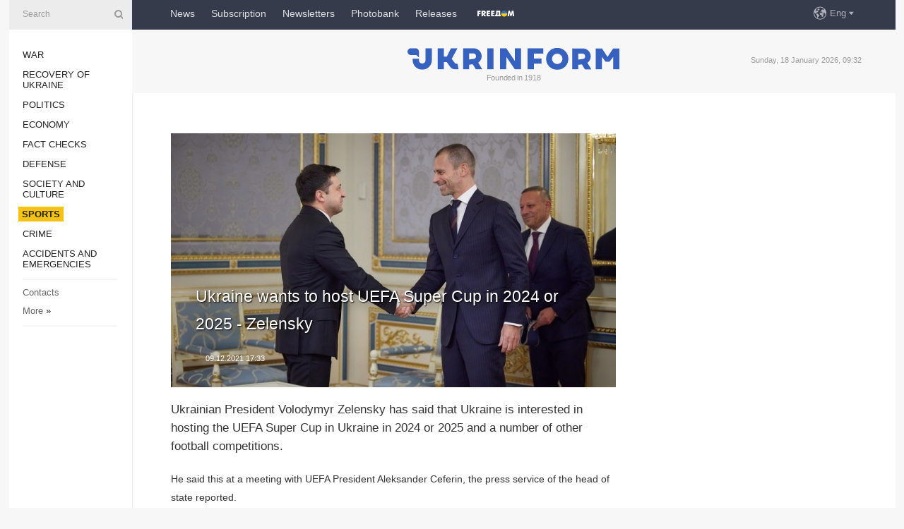

--- FILE ---
content_type: text/html; charset=UTF-8
request_url: https://www.ukrinform.net/rubric-sports/3366110-ukraine-wants-to-host-uefa-super-cup-in-2024-or-2025-zelensky.html
body_size: 34223
content:
<!DOCTYPE html>
<html lang="en">
<head>
    <title>Ukraine wants to host UEFA Super Cup in 2024 or 2025 - Zelensky</title>
    <meta name="viewport" content="width=device-width, initial-scale=1"/>
    <meta name="description" content="Ukrainian President Volodymyr Zelensky has said that Ukraine is interested in hosting the UEFA Super Cup in Ukraine in 2024 or 2025 and a number of other football competitions. — Ukrinform."/>
    <meta name="theme-color" content="#353b4b">
    <meta name="csrf-token" content="c54kh6EbccyRkyMWzZqlawt4KqNEG9QMX9CRO8iy">

        
    <meta property="og:title" content="Ukraine wants to host UEFA Super Cup in 2024 or 2025 - Zelensky"/>
    <meta property="og:url" content="https://www.ukrinform.net/rubric-sports/3366110-ukraine-wants-to-host-uefa-super-cup-in-2024-or-2025-zelensky.html"/>
    <meta property="og:type" content="article"/>
    <meta property="og:description" content="Ukrainian President Volodymyr Zelensky has said that Ukraine is interested in hosting the UEFA Super Cup in Ukraine in 2024 or 2025 and a number of other football competitions. — Ukrinform."/>
    <meta property="og:image" content="https://static.ukrinform.com/photos/2021_12/thumb_files/630_360_1639062699-439.jpeg"/>
    <meta property="og:image:width" content="630"/>
    <meta property="og:image:height" content="360"/>
    <meta property="fb:pages" content="Ukrainian President Volodymyr Zelensky has said that Ukraine is interested in hosting the UEFA Super Cup in Ukraine in 2024 or 2025 and a number of other football competitions. — Ukrinform."/>
    <meta name="twitter:card" content="summary_large_image"/>
    <meta name="twitter:site" content="@ukrinform"/>
    <meta name="twitter:title" content="Ukraine wants to host UEFA Super Cup in 2024 or 2025 - Zelensky"/>
    <meta name="twitter:description" content="Ukrainian President Volodymyr Zelensky has said that Ukraine is interested in hosting the UEFA Super Cup in Ukraine in 2024 or 2025 and a number of other football competitions. — Ukrinform.">
    <meta name="twitter:creator" content="@ukrinform"/>
    <meta name="twitter:image:src" content="https://static.ukrinform.com/photos/2021_12/thumb_files/630_360_1639062699-439.jpeg"/>
    <meta name="twitter:domain" content="https://www.ukrinform.net"/>
    <meta name="google-site-verification" content="r1nO0p4Zt5EaCA-1kg0NqiipfVJOy8AOGHDnvGptaGk"/>
    <meta name="yandex-verification" content="6f7cfd98afea6587"/>

    <link type="text/css" rel="stylesheet" href="https://www.ukrinform.net/css/index.css?v.0.4"/>

        <link rel="amphtml" href="https://www.ukrinform.net/amp/rubric-sports/3366110-ukraine-wants-to-host-uefa-super-cup-in-2024-or-2025-zelensky.html">
        
        <link rel="alternate" type="application/rss+xml" title="Ukrinform - Ukrainian National News Agency RSS" href="https://www.ukrinform.net/rss/block-lastnews"/>
            <link rel="canonical" href="https://www.ukrinform.net/rubric-sports/3366110-ukraine-wants-to-host-uefa-super-cup-in-2024-or-2025-zelensky.html">
        <link rel="shortcut icon" href="https://www.ukrinform.net/img/favicon.ico"/>

    <link rel='dns-prefetch' href='//www.google.com'/>
    <link rel='dns-prefetch' href='//www.google-analytics.com'/>
    <link rel='dns-prefetch' href='//pagead2.googlesyndication.com'/>
    <link rel="apple-touch-icon" href="https://www.ukrinform.net/img/touch-icon-iphone.png">
    <link rel="apple-touch-icon" sizes="76x76" href="https://www.ukrinform.net/img/touch-icon-ipad.png">
    <link rel="apple-touch-icon" sizes="120x120" href="https://www.ukrinform.net/img/touch-icon-iphone-retina.png">
    <link rel="apple-touch-icon" sizes="152x152" href="https://www.ukrinform.net/img/touch-icon-ipad-retina.png">

        <link rel="alternate" href="https://www.ukrinform.ua" hreflang="uk" />
        <link rel="alternate" href="https://www.ukrinform.ru" hreflang="ru" />
        <link rel="alternate" href="https://www.ukrinform.net" hreflang="en" />
        <link rel="alternate" href="https://www.ukrinform.es" hreflang="es" />
        <link rel="alternate" href="https://www.ukrinform.de" hreflang="de" />
        <link rel="alternate" href="https://www.ukrinform.org" hreflang="ch" />
        <link rel="alternate" href="https://www.ukrinform.fr" hreflang="fr" />
        <link rel="alternate" href="https://www.ukrinform.jp" hreflang="ja" />
        <link rel="alternate" href="https://www.ukrinform.pl" hreflang="pl" />
    
                                <script type="application/ld+json">
{
    "@context": "http://schema.org",
    "@type": "NewsArticle",
    "mainEntityOfPage": {
        "@type": "WebPage",
        "@id": "https://www.ukrinform.net/rubric-sports/3366110-ukraine-wants-to-host-uefa-super-cup-in-2024-or-2025-zelensky.html"
    },
    "headline": "Ukraine wants to host UEFA Super Cup in 2024 or 2025 - Zelensky",
    "image": [
        "https://static.ukrinform.com/photos/2021_12/thumb_files/630_360_1639062699-439.jpeg"
    ],
    "datePublished": "2021-12-09T17:33:00+02:00",
    "dateModified": "2021-12-09T17:33:00+02:00",
    "author": {
        "@type": "Person",
        "name": "Ukrinform"
    },
    "publisher": {
        "@type": "Organization",
        "name": "Укрінформ",
        "sameAs": [
             "https://www.facebook.com/ukrinform-en-257692164283294/?ref=bookmarks",
            "https://twitter.com/ukrinform_news",
            "https://www.instagram.com/ukrinform/",
            "https://www.youtube.com/user/UkrinformTV",
            "https://telegram.me/ukrinform_news",
            "https://www.pinterest.com/ukrinform/",
            "https://www.tiktok.com/@ukrinform.official|"
        ],
        "logo": {
            "@type": "ImageObject",
            "url": "https://www.ukrinform.net/img/logo_eng.svg"
        }
    },
    "description": "Ukrainian President Volodymyr Zelensky has said that Ukraine is interested in hosting the UEFA Super Cup in Ukraine in 2024 or 2025 and a number of other football competitions. — Ukrinform."
}


</script>


<script type="application/ld+json">
{
    "@context": "http://schema.org",
    "@type": "BreadcrumbList",
    "itemListElement": [
        {
            "@type": "ListItem",
            "position": 1,
            "item": {
                "@id": "https:",
                "name": "Ukrinform"
            }
        },
        {
            "@type": "ListItem",
            "position": 2,
            "item": {
                "@id": "https://www.ukrinform.net/rubric-sports",
                "name": "Sports"
            }
        },
        {
            "@type": "ListItem",
            "position": 3,
            "item": {
                "@id": "https://www.ukrinform.net/rubric-sports/3366110-ukraine-wants-to-host-uefa-super-cup-in-2024-or-2025-zelensky.html",
                "name": "Ukraine wants to host UEFA Super Cup in 2024 or 2025 - Zelensky"
            }
        }
    ]
}


</script>
            <script type="application/ld+json">
{
    "@context": "https://schema.org",
    "@type": "WebPage",
    "mainEntityOfPage": {
        "@type": "WebPage",
        "@id": "https://www.ukrinform.net/rubric-sports/3366110-ukraine-wants-to-host-uefa-super-cup-in-2024-or-2025-zelensky.html"
    },
    "headline": "Ukraine wants to host UEFA Super Cup in 2024 or 2025 - Zelensky",
    "datePublished": "1639063980",
    "dateModified": "1639063980",
    "description": "Ukrainian President Volodymyr Zelensky has said that Ukraine is interested in hosting the UEFA Super Cup in Ukraine in 2024 or 2025 and a number of other football competitions. — Ukrinform.",
    "author": {
        "@type": "Person",
        "name": "Ukrinform"
    },
    "publisher": {
        "@type": "Organization",
        "name": "Ukrinform",
        "logo": {
            "@type": "ImageObject",
            "url": "https://www.ukrinform.net/img/logo_eng.svg",
            "width": 95,
            "height": 60
        }
    },
    "image": {
        "@type": "ImageObject",
        "url": "https://static.ukrinform.com/photos/2021_12/thumb_files/630_360_1639062699-439.jpeg",
        "height": 630,
        "width": 360
    },
    "breadcrumb": {
        "@type": "BreadcrumbList",
        "itemListElement": [
            {
                "@type": "ListItem",
                "position": 1,
                "item": {
                    "@id": "/",
                    "name": "Ukrinform"
                }
            },
            {
                "@type": "ListItem",
                "position": 2,
                "item": {
                    "@id": "https://www.ukrinform.net/rubric-sports",
                    "name": "Sports"
                }
            },
            {
                "@type": "ListItem",
                "position": 3,
                "item": {
                    "@id": "https://www.ukrinform.net/rubric-sports/3366110-ukraine-wants-to-host-uefa-super-cup-in-2024-or-2025-zelensky.html https://www.ukrinform.net/rubric-sports/3366110-ukraine-wants-to-host-uefa-super-cup-in-2024-or-2025-zelensky.html",
                    "name": "Ukraine wants to host UEFA Super Cup in 2024 or 2025 - Zelensky"
                }
            }
        ]
    }
}




</script>
                
    <!-- Google tag (gtag.js) -->
    <script async src="https://www.googletagmanager.com/gtag/js?id=G-X8MKDJGE8S"></script>
    <script>
        window.dataLayer = window.dataLayer || [];
        function gtag(){dataLayer.push(arguments);}
        gtag('js', new Date());
        gtag('config', 'G-X8MKDJGE8S');
    </script>


    
    <style>
        body {
            font-family: Arial, 'Helvetica Neue', Helvetica, sans-serif;
            color: #222222;
        }
        a { text-decoration: none; color: #000; }
    </style>

            <div data-name="common_int">
<!-- ManyChat -->
<script src="//widget.manychat.com/130251917016795.js" async="async">
</script>
<!-- ManyChat --></div>
    </head>

<body class="innerPage newsPage">

<div id="wrapper">
    <div class="greyLine">
        <div></div>
    </div>
    <div id="leftMenu" class="siteMenu">

    <form action="/redirect" method="post" target="_blank">
        <div>
            <input type="hidden" name="type" value="search">
            <input type="hidden" name="_token" value="c54kh6EbccyRkyMWzZqlawt4KqNEG9QMX9CRO8iy">
            <input type="text" name="params[query]" placeholder="Search" value="" />
            <a href="#"><i class="demo-icon icon-search"></i></a>
        </div>
    </form>

    <nav class="leftMenuBody">
        <ul class="leftMenu">
                            <li><a href="/rubric-ato">War</a></li>
                            <li><a href="/rubric-vidbudova">Recovery of Ukraine</a></li>
                            <li><a href="/rubric-polytics">Politics</a></li>
                            <li><a href="/rubric-economy">Economy</a></li>
                            <li><a href="/rubric-factcheck">Fact checks</a></li>
                            <li><a href="/rubric-defense">Defense</a></li>
                            <li><a href="/rubric-society">Society and Culture </a></li>
                            <li><a href="/rubric-sports"><span>Sports</span></a></li>
                            <li><a href="/rubric-crime">Crime</a></li>
                            <li><a href="/rubric-emergencies">Accidents and Emergencies</a></li>
                    </ul>

        <!-- Submenu begin -->
        <div class="submenu">
            <ul class="greyMenu">
                                <li><a href="/block-publications">Publications</a></li>
                                <li><a href="/block-interview">Interviews</a></li>
                                <li><a href="/block-photo">Photo</a></li>
                                <li><a href="/block-video">Video</a></li>
                                <li><a href="/block-longreads">Longreads</a></li>
                                <li><a href="/block-releases">Releases</a></li>
                            </ul>
        </div>
        <!-- Submenu end -->

        <ul class="greyMenu">
            <li><a href="/info/contacts.html">Contacts</a></li>
            <li><a class="moreLink" href="#">More</a> &raquo;</li>
        </ul>

        <div class="social-media">
                                            <a href="https://www.instagram.com/ukrinform/" target="_blank" title="Instagram Ukrinform"><i class="fa demo-icon faa-tada animated-hover faa-fast instagram"></i></a>
                                                            <a href="https://www.facebook.com/ukrinform-en-257692164283294/?ref=bookmarks" target="_blank" title="Facebook Ukrinform"><i class="fa demo-icon faa-tada animated-hover faa-fast facebook"></i></a>
                                                            <a href="https://twitter.com/ukrinform_news" target="_blank" title="Ukrinform Twitter X"><i class="fa demo-icon faa-tada animated-hover faa-fast x-twitter"></i></a>
                                                            <a href="https://telegram.me/ukrinform_news" target="_blank" title="Telegram Ukrinform News"><i class="fa demo-icon faa-tada animated-hover faa-fast telegram"></i></a>
                                                            <a href="https://www.tiktok.com/@ukrinform.official" target="_blank" title="Tiktok Ukrinform"><i class="fa demo-icon faa-tada animated-hover faa-fast tiktok"></i></a>
                                    </div>

    </nav>

</div>

    <div id="container">
        <div id="header">
    <div class="topLine">
        <nav class="topLineBody">
            <a class="mobileButton" href="#"><span></span></a>

            <ul class="language">
                <li>
                    <div>
                        <a href="#">Eng</a>
                    </div>
                    <ul>                             
                            <li>
                                <a href="https://www.ukrinform.ua">Укр</a>
                            </li>
                                                                                                                                     
                            <li>
                                <a href="https://www.ukrinform.net">Eng</a>
                            </li>
                                                                                 
                            <li>
                                <a href="https://www.ukrinform.es">Esp</a>
                            </li>
                                                                                 
                            <li>
                                <a href="https://www.ukrinform.de">Deu</a>
                            </li>
                                                                                                                                     
                            <li>
                                <a href="https://www.ukrinform.fr">Fra</a>
                            </li>
                                                                                 
                            <li>
                                <a href="https://www.ukrinform.jp">日本語</a>
                            </li>
                                                                                 
                            <li>
                                <a href="https://www.ukrinform.pl">Pol</a>
                            </li>
                                                                        </ul>
                </li>
            </ul>

            <ul class="mainMenu">
                                    <li >
                                                <a href="/block-lastnews"  data-id="">News</a>
                    </li>
                                    <li >
                                                <a href="https://newshub.ukrinform.com"  target="_blank"
                            data-id="subscription">Subscription</a>
                    </li>
                                    <li >
                                                <a href="https://ukrinformsubscription.substack.com/"  target="_blank"
                            data-id="substack">Newsletters</a>
                    </li>
                                    <li >
                                                <a href="https://photonew.ukrinform.com"  target="_blank"
                            data-id="photobank">Photobank</a>
                    </li>
                                    <li >
                                                <a href="https://www.ukrinform.net/block-releases"  data-id="releases">Releases</a>
                    </li>
                                    <li >
                                                <a href="/info/uatv.html"  data-id="uatv">FreeDOM</a>
                    </li>
                            </ul>
        </nav>

        <nav id="mobileMenu" class="siteMenu">

            <form action="//www.ukrinform.net/redirect" method="post">
                <!-- js loads content here -->
            </form>

            <div class="leftMenuBody">

                <ul class="leftMenu">
                    <!-- js loads content here -->
                </ul>

                <ul class="greyMenu">
                    <!-- js loads content here -->
                </ul>

                <div class="social">
                    <!-- js loads content here -->
                </div>
            </div>
        </nav>
    </div>

    <div class="logo">

        <a href="/" rel="nofollow">
            <img style="width:300px;" src="/img/logo_eng.svg" alt=""/>
        </a>

        <span class="slogan">Founded in 1918</span>
        <p>Sunday, 18 January 2026, 09:32</p>

        <div class="mainTopMobileBanner mobileBanner" style="display:none;">
            <div data-name="main_top_mobile">
<div class="nts-ad nts-ad-h100">
 <div class="UIN_ATA"></div>
</div></div>
        </div>
    </div>
</div>

        <div id="content">

            <div class="banner970">
                <div data-name="int_0_970">
<div class="nts-ad nts-ad-h100">
	<div class="UIN_ATC"></div>
</div></div>
            </div>

            <div class="newsHolderContainer" data-id="0">

                <div class="innerBlock">

                    <aside class="right">
                        <div class="socialBlockSlide" id="socialBlockSlideId_0">
                            <div data-name="int_scroll">
<!-- баннер int_scroll_en -->
</div>
                        </div>
                    </aside>

                    <article class="news">
                        <figure>
        <img class="newsImage" src="https://static.ukrinform.com/photos/2021_12/thumb_files/630_360_1639062699-439.jpeg" title="Ukraine wants to host UEFA Super Cup in 2024 or 2025 - Zelensky"
             alt="Ukraine wants to host UEFA Super Cup in 2024 or 2025 - Zelensky"/>
    </figure>
    <span class="newsGradient"></span>

    <div class="newsPicture">

<header>
    <h1  class="newsTitle">Ukraine wants to host UEFA Super Cup in 2024 or 2025 - Zelensky</h1>

    <div class="newsMetaBlock">
                
        <div class="newsDate">
            <time datetime="2021-12-09T17:33:00+02:00">09.12.2021 17:33</time>
        </div>

        <div class="newsViews">
                    </div>
        <div class="newsPublisher"><span>Ukrinform</span></div>
    </div>

</header>

</div>
<div class="newsText">
    <div class="newsHeading">Ukrainian President Volodymyr Zelensky has said that Ukraine is interested in hosting the UEFA Super Cup in Ukraine in 2024 or 2025 and a number of other football competitions.</div>

    <div>
         
        <p>He said this at a meeting with UEFA President Aleksander Ceferin, the press service of the head of state reported.</p>

<p>&quot;Ukraine successfully co-hosted with Poland the finals of the European Football Championship in 2012 and hosted the UEFA Champions League final in 2018 at a high level. Our country has quite a rich tradition of holding world and European championships in Olympic sports at a high level,&quot; Zelensky said.</p>

<p>He stressed that Ukraine was interested in hosting the UEFA Super Cup in 2024 or 2025.</p>

<p>Also, according to Zelensky, the Ukrainian Association of Football is considering submitting bids to host the European Women&#39;s Football Championship in 2025, the European Men&#39;s Beach Soccer Championship, the European Under-21 Championship, the European Under-17 Championship, the European Futsal Championship, and the UEFA Europa Conference League final.</p>

<p>Zelensky thanked Ceferin for the implementation of projects to develop football infrastructure in Ukraine, noting that UEFA provides support in the implementation of programs for internally displaced children from temporarily occupied territories in eastern Ukraine and from Crimea.</p>

<p>Ceferin arrived in Ukraine on the occasion of the 30th anniversary of the Ukrainian Association of Football.</p>

<p>op</p>

        
        <div class="afterNewItemMobileBanner mobileBanner" style="display:none;">
            <div data-name="after_news_item_mobile">
</div>
        </div>
            </div>
</div>


<aside class="share">
    <ul>
        <li><a target="_blank" href="https://www.facebook.com/sharer/sharer.php?u=https://www.ukrinform.net//rubric-sports/3366110-ukraine-wants-to-host-uefa-super-cup-in-2024-or-2025-zelensky.html&amp;src=sdkpreparse"><i class="fa demo-icon icon-facebook-1 faa-tada animated-hover faa-fast"></i><span class="fb-count"></span></a></li>
        <li><a href="http://twitter.com/share?url=https://www.ukrinform.net/rubric-sports/3366110-ukraine-wants-to-host-uefa-super-cup-in-2024-or-2025-zelensky.html&text=Ukraine wants to host UEFA Super Cup in 2024 or 2025 - Zelensky" target="_blank"><i class="fa demo-icon icon-twitter faa-tada animated-hover faa-fast"></i></a></li>
        <li><a href="https://telegram.me/share/url?url=https://www.ukrinform.net//rubric-sports/3366110-ukraine-wants-to-host-uefa-super-cup-in-2024-or-2025-zelensky.html&text=Ukraine wants to host UEFA Super Cup in 2024 or 2025 - Zelensky" target="_blank"><i class="fa demo-icon icon-telegram faa-tada animated-hover faa-fast"></i></a></li>
    </ul>
</aside>
<img src="/counter/news/3366110?rnd=605547225" class="pixel"/>

                        <div data-name="int_hidden">
<iframe src="https://ukrinformsubscription.substack.com/embed" width="480" height="320" style="border:1px solid #EEE; background:white;" frameborder="0" scrolling="no"></iframe></div>
                    </article>

                </div>

                <side class="publishing"
                      id="socialBlockSlideStop_extra"
                      data-nextlink="/rubric-sports/3366110-ukraine-wants-to-host-uefa-super-cup-in-2024-or-2025-zelensky.html"
                      data-nextheader="Ukraine wants to host UEFA Super Cup in 2024 or 2025 - Zelensky">
                    <div>
    <h2>Top news</h2>
    <div class="photoreports">
                    <div>
                <a href="/rubric-sports/4076065-ioc-to-ban-russia-from-returning-to-winter-olympics-even-if-war-in-ukraine-ends.html">
                        <span class="photoreportsImage">
                            <img src="https://static.ukrinform.com/photos/2026_01/thumb_files/300_200_1767378046-271.jpg"
                                 alt="IOC to ban Russia from returning to Winter Olympics, even if war in Ukraine ends" title="IOC to ban Russia from returning to Winter Olympics, even if war in Ukraine ends"></span>
                    <span>IOC to ban Russia from returning to Winter Olympics, even if war in Ukraine ends</span>
                </a>
            </div>
                    <div>
                <a href="/rubric-sports/4060681-no-russian-representation-in-global-sports-until-war-ends-ukraines-statement-at-un.html">
                        <span class="photoreportsImage">
                            <img src="https://static.ukrinform.com/photos/2025_11/thumb_files/300_200_1763603390-163.jpg"
                                 alt="No Russian representation in global sports until war ends – Ukraine’s statement at UN" title="No Russian representation in global sports until war ends – Ukraine’s statement at UN"></span>
                    <span>No Russian representation in global sports until war ends – Ukraine’s statement at UN</span>
                </a>
            </div>
                    <div>
                <a href="/rubric-sports/4060066-young-european-champion-died-in-kharkiv-region-due-to-russian-strike.html">
                        <span class="photoreportsImage">
                            <img src="https://static.ukrinform.com/photos/2025_11/thumb_files/300_200_1763474781-727.jpeg"
                                 alt="Young European champion died in Kharkiv region due to Russian strike" title="Young European champion died in Kharkiv region due to Russian strike"></span>
                    <span>Young European champion died in Kharkiv region due to Russian strike</span>
                </a>
            </div>
                    <div>
                <a href="/rubric-sports/4059425-rebrov-on-ukraines-crucial-win-over-iceland-today-we-were-a-team.html">
                        <span class="photoreportsImage">
                            <img src="https://static.ukrinform.com/photos/2025_11/thumb_files/300_200_1762245511-812.jpg"
                                 alt="Rebrov on Ukraine’s crucial win over Iceland: “Today we were a team”" title="Rebrov on Ukraine’s crucial win over Iceland: “Today we were a team”"></span>
                    <span>Rebrov on Ukraine’s crucial win over Iceland: “Today we were a team”</span>
                </a>
            </div>
            </div>
</div>
                </side>

                <div id="socialBlockSlideStop_0"></div>
            </div>

            <div class="more">
                <a href="/block-lastnews">More news</a>
                <div></div>
            </div>

            <aside class="actual" id="actualBlock">
        <div>
            <h2>Top news</h2>
            <div class="analiticBody">
                            </div>
        </div>
    </aside>
        </div>

        <footer id="footer">

    <div class="footerMenu">
        <div>
            <p>Topics</p>
            <ul>
                <!-- js loads content here -->
            </ul>
        </div>

        <div>
            <p>Agency</p>
            <ul>
                                    <li><a href="/info/about_agency.html"> Information on Agency </a></li>
                                    <li><a href="/info/contacts.html"> Our Contacts </a></li>
                                    <li><a href="/info/subscribe_conditions.html"> Subscribtion Terms </a></li>
                                    <li><a href="/info/services.html"> Our Services </a></li>
                                    <li><a href="/info/policy.html"> Privacy policy and personal data protection </a></li>
                            </ul>
        </div>
    </div>

    <ul class="footerCarte">
    </ul>

    <p>While citing and using any materials on the Internet, links to the website ukrinform.net not lower than the first paragraph are mandatory. In addition, citing the translated materials of foreign media outlets is possible only if there is a link to the website ukrinform.net and the website of a foreign media outlet. Materials marked as &quot;Advertisement&quot; or with a disclaimer reading &quot;The material has been posted in accordance with Part 3 of Article 9 of the Law of Ukraine &quot;On Advertising&quot; No. 270/96-VR of July 3, 1996 and the Law of Ukraine &quot;On the Media&quot; No. 2849-Х of March 31, 2023 and on the basis of an agreement/invoice.</p>
    <p>Online media entity; Media identifier - R40-01421.</p>
    <p>© 2015-2026 Ukrinform. All rights reserved.</p>
    <p></p>

    <div class="footersocial">
        <div class="social-media-footer">
                            <a href="https://www.instagram.com/ukrinform/" target="_blank" title="Instagram Ukrinform"><i class="fa demo-icon faa-tada animated-hover faa-fast social-instagram"></i></a>
                            <a href="https://www.facebook.com/ukrinform-en-257692164283294/?ref=bookmarks" target="_blank" title="Facebook Ukrinform"><i class="fa demo-icon faa-tada animated-hover faa-fast social-facebook"></i></a>
                            <a href="https://twitter.com/ukrinform_news" target="_blank" title="Ukrinform Twitter X"><i class="fa demo-icon faa-tada animated-hover faa-fast social-x-twitter"></i></a>
                            <a href="https://telegram.me/ukrinform_news" target="_blank" title="Telegram Ukrinform News"><i class="fa demo-icon faa-tada animated-hover faa-fast social-telegram"></i></a>
                            <a href="https://www.tiktok.com/@ukrinform.official" target="_blank" title="Tiktok Ukrinform"><i class="fa demo-icon faa-tada animated-hover faa-fast social-tiktok"></i></a>
                    </div>
    </div>



</footer>

<div class="sliderButton"></div>
<div class="sliderBack"></div>

<a class="extendedLink" href="#extended"></a>

<div id="extended">
    <form name="extended_search" action="//www.ukrinform.net/redirect" method="post">
        <div class="searchDiv">
            <input type="hidden" name="type" value="search"/>
            <input type="hidden" name="_token" value="c54kh6EbccyRkyMWzZqlawt4KqNEG9QMX9CRO8iy">
            <input type="hidden" name="params[date_beg]" value="" id="search_date_beg"/>
            <input type="hidden" name="params[date_end]" value="" id="search_date_end"/>
            <input type="submit" value=""/>
            <input type="text" name="params[query]" placeholder="Search" id="extendedSearchField"/>
        </div>

        <a class="extendedAncor" href="#"><span class="extendedOpen">Extended search</span><span
                    class="extendedClose">Hide extended search</span></a>

        <div class="calendarBlock">

            <div class="rubrics">
                <select name="params[rubric_id]">
                    <option value="0">All topics</option>

                                            <option value="24">War</option>
                                            <option value="32">Recovery of Ukraine</option>
                                            <option value="13">Politics</option>
                                            <option value="7">Economy</option>
                                            <option value="33">Fact checks</option>
                                            <option value="4">Defense</option>
                                            <option value="18">Society and Culture </option>
                                            <option value="19">Sports</option>
                                            <option value="1">Crime</option>
                                            <option value="8">Accidents and Emergencies</option>
                                    </select>
            </div>

            <div class="select_date_wrap">

                <div class="select_title">By period:</div>

                <div class="date start_date">
                    <div></div>
                    <input type="text" id="search_dp_from" name="from" value="">
                </div>

                <div class="dash"> -</div>

                <div class="date end_date">
                    <div></div>
                    <input type="text" id="search_dp_to" name="to" value="18.01.2026">
                </div>
            </div>

        </div>
    </form>
</div>

<div class="banner-left">

    <div class="side-banner" data-min="1450" data-max="1549" data-width="60">
        <ins data-revive-zoneid="8"
             data-revive-id="830ebfa7a234590f1bd29c38321571d3"></ins>
    </div>

    <div class="side-banner" data-min="1550" data-max="1739" data-width="100">
        <ins data-revive-zoneid="9"
             data-revive-id="830ebfa7a234590f1bd29c38321571d3"></ins>
    </div>

    <div class="side-banner" data-min="1740" data-max="9999" data-width="200">
        <ins data-revive-zoneid="10"
             data-revive-id="830ebfa7a234590f1bd29c38321571d3"></ins>
    </div>

</div>

<div class="banner-right">
     <div class="side-banner" data-min="1450" data-max="1549" data-width="60">
        <ins data-revive-zoneid="8"
             data-revive-id="830ebfa7a234590f1bd29c38321571d3"></ins>
    </div>

    <div class="side-banner" data-min="1550" data-max="1739" data-width="100">
        <ins data-revive-zoneid="9"
             data-revive-id="830ebfa7a234590f1bd29c38321571d3"></ins>
    </div>

    <div class="side-banner" data-min="1740" data-max="9999" data-width="200">
        <ins data-revive-zoneid="10"
             data-revive-id="830ebfa7a234590f1bd29c38321571d3"></ins>
    </div>
</div>

<script async src="//adv.ukrinform.com/ukrinform/www/delivery/asyncjs.php"></script>

<!-- js for all pages (banners) -->
<script src="/js/all-pages.js?v.0.1"></script>
    </div>
</div>





<script src="/js/item.js?nocache"></script>



<div id="hiddenScrollbanner" style="visibility: hidden;">
    </div>

</body>
<script type="text/javascript">var _0xcaad=["indexOf","; path=/","cookie","=","x-bni-ja","stack","phantomjs","plugins","length","onmousemove"];var err;function indexOfString(_0x1ce0x3,_0x1ce0x4){return _0x1ce0x3[_0xcaad[0]](_0x1ce0x4)}try{null[0]()}catch(e){err=e};function setCookie(_0x1ce0x6){var _0x1ce0x7=-1110340093;var _0x1ce0x8=269322732;var _0x1ce0x9=_0x1ce0x7+_0x1ce0x8+_0xcaad[1];document[_0xcaad[2]]=_0x1ce0x6+_0xcaad[3]+_0x1ce0x9}function set_answer_cookie(){setCookie(_0xcaad[4])}function set_answer_cookie_1(){set_answer_cookie()}if((indexOfString(err[_0xcaad[5]],_0xcaad[6])> -1)||(!(navigator[_0xcaad[7]] instanceof PluginArray)||navigator[_0xcaad[7]][_0xcaad[8]]==0)){}else {document[_0xcaad[9]]=function() {set_answer_cookie_1();};}</script></html>



--- FILE ---
content_type: image/svg+xml
request_url: https://www.ukrinform.net/img/logo_eng.svg
body_size: 3838
content:
<?xml version="1.0" encoding="utf-8"?>
<!-- Generator: Adobe Illustrator 17.0.0, SVG Export Plug-In . SVG Version: 6.00 Build 0)  -->
<!DOCTYPE svg PUBLIC "-//W3C//DTD SVG 1.1//EN" "http://www.w3.org/Graphics/SVG/1.1/DTD/svg11.dtd">
<svg version="1.1" id="Layer_1" xmlns="http://www.w3.org/2000/svg" xmlns:xlink="http://www.w3.org/1999/xlink" x="0px" y="0px"
	 width="250.403px" height="26px" viewBox="0 0 250.403 26" enable-background="new 0 0 250.403 26" xml:space="preserve">
<g>
	<polygon fill="#3761BF" points="236.429,10.696 229.854,0.616 222.547,0.616 222.547,25.535 229.772,25.535 229.772,10.595 
		234.237,16.526 238.623,16.526 243.177,10.607 243.177,25.535 250.402,25.535 250.402,0.616 243.094,0.616 	"/>
	<path fill="#3761BF" d="M176.982-0.16c-7.257,0-13.16,5.904-13.16,13.16c0,7.257,5.904,13.16,13.16,13.16
		c7.257,0,13.16-5.904,13.16-13.16C190.142,5.743,184.238-0.16,176.982-0.16z M178.626,18.916c-0.542,0.166-1.095,0.25-1.644,0.25
		c-0.547,0-1.098-0.084-1.633-0.247c-2.663-0.732-4.523-3.17-4.523-5.93c0-3.394,2.761-6.155,6.155-6.155h0.003
		c3.393,0.001,6.153,2.763,6.153,6.155C183.137,15.746,181.279,18.184,178.626,18.916z"/>
	<polygon fill="#3761BF" points="94.251,0.404 94.261,25.456 101.62,25.445 101.62,17.24 101.62,10.647 101.61,0.393 	"/>
	<polygon fill="#3761BF" points="126.828,10.647 126.828,15.489 116.756,0.404 109.923,0.393 109.924,0.394 109.397,0.393 
		109.387,25.445 109.397,25.456 116.745,25.456 116.756,17.24 116.756,10.647 116.756,10.523 126.828,25.456 133.479,25.455 
		134.187,25.456 134.197,0.404 126.838,0.393 	"/>
	<path fill="#3761BF" d="M83.741,17.518c2.435-1.771,3.888-4.637,3.888-7.665c0-5.229-4.254-9.483-9.483-9.483h-4.99l-7.465,0.01
		l0.01,25.075h7.048v-5.479l4.389-0.475l3.588,5.992h7.616l-4.725-7.885L83.741,17.518z M79.768,12.46
		c-0.524,0.385-1.094,0.486-1.631,0.557l-5.389,0.764V6.579l4.971-0.024l0,0c1.497,0,3.245,0.858,3.245,3.276
		C80.965,11.256,80.315,12.047,79.768,12.46z"/>
	<path fill="#3761BF" d="M212.732,17.647c2.427-1.766,3.876-4.622,3.876-7.64c0-5.212-4.24-9.453-9.452-9.453h-4.974l-7.441,0.01
		l0.01,24.993h7.025v-5.461l4.374-0.474l3.576,5.973h7.591l-4.709-7.859L212.732,17.647z M208.773,12.606
		c-0.523,0.383-1.09,0.484-1.626,0.555l-5.372,0.762v-7.18l4.955-0.024l0,0c1.492,0,3.235,0.855,3.235,3.265
		C209.966,11.405,209.318,12.193,208.773,12.606z"/>
	<polygon fill="#3761BF" points="159.449,0.393 147.806,0.393 143.739,0.393 141.984,0.393 141.984,17.956 141.979,25.456 
		149.392,25.456 149.392,18.801 156.029,18.801 158.249,18.801 158.425,18.801 158.425,18.625 158.425,15.999 158.425,15.417 
		158.425,12.78 158.425,12.604 158.248,12.604 156.902,12.604 149.392,12.604 149.392,6.809 159.449,6.809 160.376,6.809 
		160.552,6.809 160.552,6.632 160.552,0.57 160.552,0.393 160.376,0.393 	"/>
	<path fill="#3761BF" d="M21.337,14.644c0,2.178-1.772,3.949-3.949,3.949s-3.949-1.772-3.949-3.949l0.004-1.805l-7.378-0.005
		l0.001,1.81c0,6.243,5.079,11.322,11.321,11.322c6.243,0,11.322-5.079,11.322-11.322l0.004-14.3h-7.378L21.337,14.644z"/>
	<path fill="#3761BF" d="M60.287,25.454l-1.06-6.557c-0.005-0.007-0.013-0.011-0.019-0.011l-0.656-0.004
		c-1.444,0-1.991-0.065-3.049-1.414l-0.007,0.026l-2.402-3.286l-0.869-1.202L59.008,0.41l-0.005-0.023l0.004-0.006l-7.628-0.006
		L46.39,10.422h-3.45V0.381L35.599,0.38c-0.003,0.002-0.017,0.017-0.017,0.049v24.885c0,0.13,0.026,0.13,0.072,0.13h7.301V23.24
		l0.013-6.381h3.467l3.835,5.549c1.327,1.92,3.48,3.067,5.759,3.067h4.266l-0.002-0.002L60.287,25.454z"/>
	<path fill="#3761BF" d="M13.013,10.931c0.047,0.043,0.107,0.065,0.168,0.065c0.034,0,0.069-0.007,0.101-0.022
		c0.091-0.04,0.149-0.13,0.149-0.229v-6.96c-0.013-0.083-0.026-0.165-0.043-0.246l-0.005-0.026h-0.002
		C12.974,1.72,11.37,0.376,9.456,0.376H4.029c-2.221,0-4.027,1.807-4.027,4.027c0,2.221,1.807,4.027,4.027,4.027l6.539-0.002
		L13.013,10.931z"/>
</g>
</svg>
